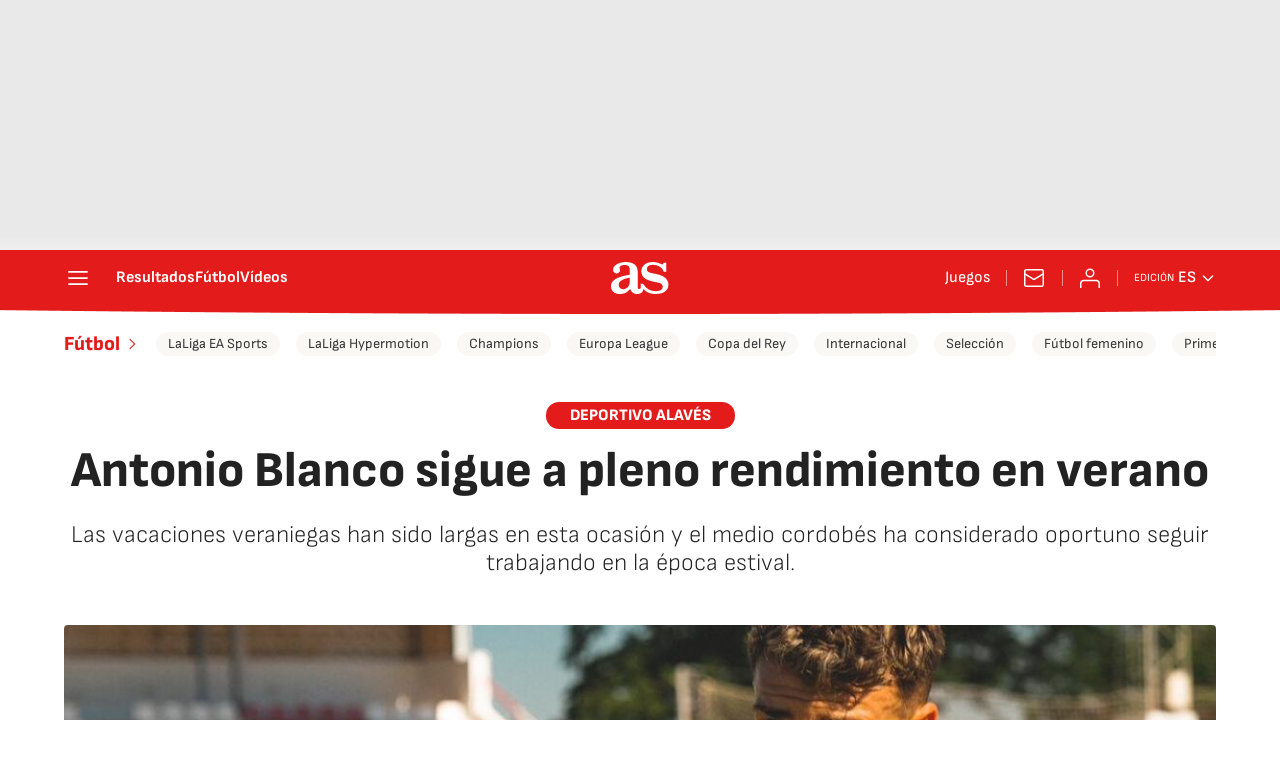

--- FILE ---
content_type: application/javascript; charset=UTF-8
request_url: https://diarioas.disqus.com/count-data.js?1=MLZPEGRZNNAHRAYXBF5LWBBDME&_=1769275152186
body_size: 233
content:
var DISQUSWIDGETS;

if (typeof DISQUSWIDGETS != 'undefined') {
    DISQUSWIDGETS.displayCount({"text":{"and":"y","comments":{"zero":"0","multiple":"{num} ","one":"1 "}},"counts":[{"id":"MLZPEGRZNNAHRAYXBF5LWBBDME","comments":0}]});
}

--- FILE ---
content_type: text/plain
request_url: https://ak-ads-ns.prisasd.com/slot/control/hb/control.json
body_size: -62
content:
{"positionOnlyGAM": {
    "all": [
      "btn1",
      "mldb1",
      "mldb5",
      "mcd",
      "mldb2",
      "nstd3",
      "nstd1",
      "intext",
      "ldb5",
      "nstd11"
    ],
"elpais_web/portada":[
"mpu2"
],
"elpais_mob/portada":[
"mpu2"
],
"as_web/portada":[
"ldb1",
"ldb5",
"ldb6",
"ldb8",
"mpu1",
"sky1",
"sky2"
],
"as_mob/portada":[
"mldb1",
"mldb5",
"mldb6",
"mldb8",
"mpu1"
],
"elpais_finanzas_economia_web/portada":[
"ldb1",
"mpu1",
"sky1",
"sky2"
],
"smoda_web/portada":[
"ldb1",
"mpu1",
"sky1",
"sky2"
],
"smoda_mob/portada":[
"mpu1"
],
"anot": 
{"as_web":[
"ldb1",
"mpu1",
"mpu2",
"sky1",
"sky2"
],
"as_mob":[
"mldb1",
"mpu1",
"mpu2"
],
"elpais_finanzas_cincodias_web":[
"ldb1",
"mpu1",
"sky1",
"sky2"
],
"elpais_finanzas_economia_web":[
"ldb1",
"mpu1",
"sky1",
"sky2"
],
"smoda_web":[
"ldb1",
"mpu1",
"sky1",
"sky2"
],
"smoda_mob":[
"mpu1"
],
      "as_web/futbol/femenino": [
        "ldb1",
        "sky1",
        "sky2",
        "mldb1",
        "mpu1",
        "sticky"
      ]
    }
  },
  "bidFilter": []
}

--- FILE ---
content_type: application/x-javascript;charset=utf-8
request_url: https://smetrics.as.com/id?d_visid_ver=5.4.0&d_fieldgroup=A&mcorgid=2387401053DB208C0A490D4C%40AdobeOrg&mid=27325129236873215276929468895046362782&ts=1769275152387
body_size: -37
content:
{"mid":"27325129236873215276929468895046362782"}